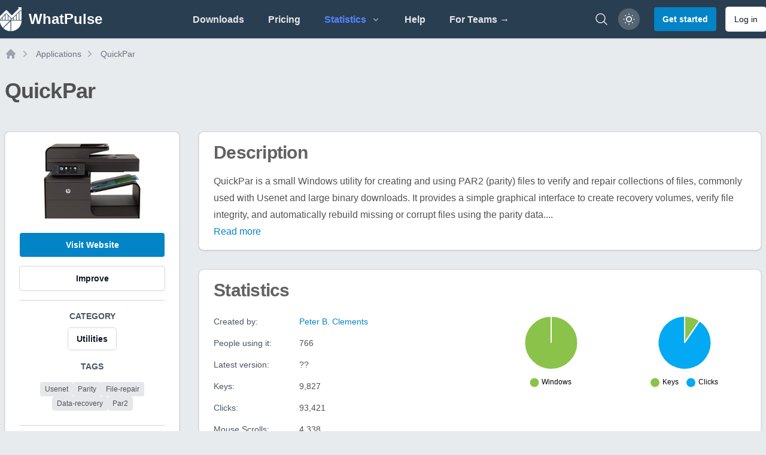

--- FILE ---
content_type: text/html; charset=UTF-8
request_url: https://whatpulse.org/app/quickpar
body_size: 13838
content:
<!DOCTYPE html>
<html class="dark" lang="en">

<head>
  <meta charset="utf-8">
  <meta name="viewport" content="width=device-width, initial-scale=1">
  <meta name="csrf-token" content="A3ugAWLEXbxGCBZ997iv9Ekf3DmKykwd1oBF7NMg">
  <meta name="theme-color" content="#ffffff">

  <link rel="icon" type="image/png" sizes="96x96" href="/assets/images/favicon/favicon-96x96.png">
  <link rel="icon" type="image/png" sizes="32x32" href="/assets/images/favicon/favicon-32x32.png">
  <link rel="icon" type="image/png" sizes="16x16" href="/assets/images/favicon/favicon-16x16.png">

  <title>QuickPar Application Statistics | WhatPulse: Track and analyze your productivity</title>
<meta name="description" content="QuickPar statistics and information. QuickPar is a small Windows utility for creating and using PAR2 (parity) files to verify and repair collections of files, common...">
<meta name="keywords" content="activity, productivity, key counter, mouse clicks analyzer, productivity insights, usage patterns, network, bandwidth, application usage, keyboard heatmap, mouse heatmap, mouse heat map, keyboard heat map, mouse click map, mouse click heatmap, mouse click">
<link rel="canonical" href="https://whatpulse.org/app/quickpar">
<meta name="robots" content="all">
<meta property="og:title" content="QuickPar Application Statistics | WhatPulse">
<meta property="og:description" content="QuickPar statistics and information. QuickPar is a small Windows utility for creating and using PAR2 (parity) files to verify and repair collections of files, common...">
<meta property="og:url" content="https://whatpulse.org/app/quickpar">
<meta property="og:type" content="website">
<meta property="og:site_name" content="WhatPulse">
<meta property="og:locale" content="en_US">
<meta property="og:image" content="https://whatpulse.org/assets/images/whatpulse-main-featured-image.jpg">
<meta property="og:image:url" content="https://whatpulse.org/assets/images/whatpulse-main-featured-image.jpg">
<meta property="og:image:width" content="1200">
<meta property="og:image:height" content="630">

<meta name="twitter:card" content="summary_large_image">
<meta name="twitter:site" content="@whatpulse">
<meta name="twitter:creator" content="@whatpulse">
<meta name="twitter:title" content="QuickPar Application Statistics | WhatPulse">
<meta name="twitter:description" content="QuickPar statistics and information. QuickPar is a small Windows utility for creating and using PAR2 (parity) files to verify and repair collections of files, common...">
<meta name="twitter:image" content="https://whatpulse.org/assets/images/whatpulse-main-featured-image.jpg">
<script type="application/ld+json">{"@context":"https://schema.org","@type":"WebPage","name":"WhatPulse: Track and analyze your productivity","description":"Track and analyze your keystrokes and mouse clicks with WhatPulse. Gain insights into your productivity and usage patterns. Get started for free!","url":"https://whatpulse.org/app/quickpar","image":"https://whatpulse.org/assets/images/whatpulse-main-featured-image.jpg"}</script>

  
  <script>
    window.AlpineComponentsQueue = window.AlpineComponentsQueue || [];
    window.registerAlpineComponent = function(name, component) {
      if (typeof Alpine !== 'undefined' && Alpine.data) {
        Alpine.data(name, component);
      } else {
        const alreadyQueued = window.AlpineComponentsQueue.some(item => item.name === name);
        if (alreadyQueued) {
          console.log(`Alpine component "${name}" is already queued for registration.`);
          return;
        }
        window.AlpineComponentsQueue.push({
          name,
          component
        });
      }
    }
    window.WhatPulseChartsQueue = window.WhatPulseChartsQueue || [];
    window.whenChartsReady = window.whenChartsReady || function(callback) {
      if (typeof window.WhatPulseCharts !== 'undefined') {
        try {
          callback(window.WhatPulseCharts);
        } catch (error) {
          console.error('Error executing chart callback:', error);
        }
      } else {
        window.WhatPulseChartsQueue.push(callback);
      }
    }
  </script>
  <link rel="preload" as="style" href="/assets/build/assets/app-efd24081.css" /><link rel="modulepreload" href="/assets/build/assets/app-47174ecb.js" /><link rel="modulepreload" href="/assets/build/assets/scripts-queue-bfccee2c.js" /><link rel="modulepreload" href="/assets/build/assets/date-range-picker-a78e3482.js" /><link rel="stylesheet" href="/assets/build/assets/app-efd24081.css" data-navigate-track="reload" /><script type="module" src="/assets/build/assets/app-47174ecb.js" data-navigate-track="reload"></script>  <!-- Livewire Styles --><style >[wire\:loading][wire\:loading], [wire\:loading\.delay][wire\:loading\.delay], [wire\:loading\.inline-block][wire\:loading\.inline-block], [wire\:loading\.inline][wire\:loading\.inline], [wire\:loading\.block][wire\:loading\.block], [wire\:loading\.flex][wire\:loading\.flex], [wire\:loading\.table][wire\:loading\.table], [wire\:loading\.grid][wire\:loading\.grid], [wire\:loading\.inline-flex][wire\:loading\.inline-flex] {display: none;}[wire\:loading\.delay\.none][wire\:loading\.delay\.none], [wire\:loading\.delay\.shortest][wire\:loading\.delay\.shortest], [wire\:loading\.delay\.shorter][wire\:loading\.delay\.shorter], [wire\:loading\.delay\.short][wire\:loading\.delay\.short], [wire\:loading\.delay\.default][wire\:loading\.delay\.default], [wire\:loading\.delay\.long][wire\:loading\.delay\.long], [wire\:loading\.delay\.longer][wire\:loading\.delay\.longer], [wire\:loading\.delay\.longest][wire\:loading\.delay\.longest] {display: none;}[wire\:offline][wire\:offline] {display: none;}[wire\:dirty]:not(textarea):not(input):not(select) {display: none;}:root {--livewire-progress-bar-color: #2299dd;}[x-cloak] {display: none !important;}[wire\:cloak] {display: none !important;}</style>

  <script src="https://unpkg.com/@popperjs/core@2.9.1/dist/umd/popper.min.js" charset="utf-8"></script>
  <script defer data-domain="whatpulse.org"
    src="https://whatnots.whatpulse.org/js/script.tagged-events.outbound-links.js"></script>
  <script src="https://konijn.whatpulse.org/api/script.js" data-site-id="75b5fd04ca09" defer></script>
  <script src="/assets/js/release-notes-widget.js" async></script>

  <script>
    (function() {
      // Safe localStorage wrapper for early theme detection
      function safeGetItem(key) {
        try {
          return window.localStorage.getItem(key);
        } catch (e) {
          return null;
        }
      }
      function getThemePreference() {
        const savedTheme = safeGetItem('whatpulse_theme');
        if (savedTheme === 'light' || savedTheme === 'dark') {
          return savedTheme;
        } else if (window.matchMedia && window.matchMedia('(prefers-color-scheme: light)').matches) {
          return 'light';
        }
        return 'dark';
      }
      document.documentElement.classList.toggle('dark', getThemePreference() === 'dark');
    })();
  </script>
</head>

<body
  class="h-full bg-main-background-color dark:bg-dark-blue antialiased text-main-text-color dark:text-white/80 font-open-sans font-medium text-medium opacity-100">
  <div class="min-h-screen flex flex-col">
          <nav class="bg-midnight-blue shadow" x-data="{ mobile_menu_open: false, toggle() { this.mobile_menu_open = !this.mobile_menu_open; } }">

  <div class="snow-container">
    <div class="snow"></div>
    <div class="snow"></div>
    <div class="snow"></div>
    <div class="snow"></div>
    <div class="snow"></div>
    <div class="snow"></div>
    <div class="snow"></div>
    <div class="snow"></div>
  </div>

  <div class="mx-auto max-w-7xl px-2 xl:px-0">
    <div class="flex h-16 justify-between">
      <div class="flex">
        <div class="flex flex-shrink-0 items-center">
  <a href="https://whatpulse.org" class="mr-2">
    <div class="flex items-center">
      <img alt="WhatPulse" class="h-10 w-auto" src="/assets/images/logo-white.png">
      <div class="ml-3 font-semibold text-xl lg:text-2xl sm:hidden lg:inline-flex text-white">
        WhatPulse
      </div>
    </div>
  </a>
</div>
      </div>

      <div class="hidden sm:flex items-center justify-center flex-1">
        <!-- Parent menu items should check if their children routes are active -->
        <div class="flex space-x-4 lg:space-x-8 h-full">
          <a class="inline-flex items-center border-b-2 cursor-pointer border-transparent px-1 pt-1 font-lightbold text-gray-200
hover:border-nav-blue hover:text-nav-blue transition duration-150 ease-in-out" href="https://whatpulse.org/downloads">
  Downloads
</a>          <a class="inline-flex items-center border-b-2 cursor-pointer border-transparent px-1 pt-1 font-lightbold text-gray-200
hover:border-nav-blue hover:text-nav-blue transition duration-150 ease-in-out" href="https://whatpulse.org/premium">
  Pricing
</a>
          <div @click.away="openStatsMenu = false" x-data="{ openStatsMenu: false, openTeamsMenu: false, openCountriesMenu: false }" class="inline-flex items-center relative">
            <button @click="openStatsMenu = !openStatsMenu"
              class="h-full inline-flex items-center justify-between border-b-2 cursor-pointer border-transparent px-1 pt-1 font-lightbold text-gray-200 hover:border-nav-blue hover:text-nav-blue transition duration-150 ease-in-out"
              :class="{
                  'border-nav-blue text-nav-blue': true ||
                      openStatsMenu
              }">
              <span>Statistics</span>
              <svg class="h-4 w-4 ml-2 text-gray-400 transition duration-150 ease-in-out" x-bind:class="{ '-rotate-90': openStatsMenu, 'rotate-90': !openStatsMenu }" xmlns="http://www.w3.org/2000/svg" viewBox="0 0 20 20"
  fill="currentColor">
  <path fill-rule="evenodd"
    d="M7.293 14.707a1 1 0 010-1.414L10.586 10 7.293 6.707a1 1 0 011.414-1.414l4 4a1 1 0 010 1.414l-4 4a1 1 0 01-1.414 0z"
    clip-rule="evenodd" />
</svg>            </button>

            <!-- Stats dropdown menu -->
            <div x-show="openStatsMenu" @click.away="openStatsMenu = false"
              x-effect="if (!openStatsMenu) { openTeamsMenu = false; openCountriesMenu = false; }"
              class="origin-top-right absolute left-0 rounded-md top-16 z-50 py-0.5 text-left bg-white dark:bg-gray-800 border dark:border-gray-700 shadow-md"
              style="min-width:12rem;display: none;">
              <a class="block px-4 py-2 flex items-center cursor-pointer transition duration-150 ease-in-out hover:text-nav-blue
dark:hover:text-nav-blue text-nav-blue" href="https://whatpulse.org/stats/applications">
  Applications
</a>              <a class="block px-4 py-2 flex items-center cursor-pointer transition duration-150 ease-in-out hover:text-nav-blue
dark:hover:text-nav-blue text-gray-500 dark:text-gray-200
font-medium" href="https://whatpulse.org/stats/input">
  Keyboard/mouse
</a>              <a class="block px-4 py-2 flex items-center cursor-pointer transition duration-150 ease-in-out hover:text-nav-blue
dark:hover:text-nav-blue text-gray-500 dark:text-gray-200
font-medium" href="https://whatpulse.org/stats/network">
  Network
</a>              <a class="block px-4 py-2 flex items-center cursor-pointer transition duration-150 ease-in-out hover:text-nav-blue
dark:hover:text-nav-blue text-gray-500 dark:text-gray-200
font-medium" href="https://whatpulse.org/stats/uptime">
  Uptime
</a>              <a class="block px-4 py-2 flex items-center cursor-pointer transition duration-150 ease-in-out hover:text-nav-blue
dark:hover:text-nav-blue text-gray-500 dark:text-gray-200
font-medium" href="https://whatpulse.org/stats/referrals">
  Referrals
</a>
              <!-- Teams submenu -->
              <div class="relative">
                <button @click="openTeamsMenu = !openTeamsMenu; openCountriesMenu = false"
                  class="h-full px-4 py-2 inline-flex items-center justify-between cursor-pointer px-1 pt-1 font-medium transition duration-150 ease-in-out w-full"
                  :class="(openCountriesMenu || false) ?
                  'text-nav-blue hover:text-nav-blue dark:text-nav-blue dark:hover:text-nav-blue' :
                  'text-gray-500 hover:text-nav-blue dark:text-gray-200 dark:hover:text-nav-blue'">
                  <span>Teams</span>
                  <svg class="h-4 w-4 ml-2 text-gray-400 transition duration-150 ease-in-out" x-bind:class="{ 'rotate-180': openTeamsMenu }" xmlns="http://www.w3.org/2000/svg" viewBox="0 0 20 20"
  fill="currentColor">
  <path fill-rule="evenodd"
    d="M7.293 14.707a1 1 0 010-1.414L10.586 10 7.293 6.707a1 1 0 011.414-1.414l4 4a1 1 0 010 1.414l-4 4a1 1 0 01-1.414 0z"
    clip-rule="evenodd" />
</svg>                </button>
                <!-- Teams dropdown -->
                <div x-show="openTeamsMenu"
                  class="absolute top-0 z-50 -left-48 lg:left-full md:origin-top-right w-48 mt-0 rounded-md shadow-lg bg-white dark:bg-gray-800 border dark:border-gray-700"
                  style="min-width:12rem;display: none;">
                  <a class="block px-4 py-2 flex items-center cursor-pointer transition duration-150 ease-in-out hover:text-nav-blue
dark:hover:text-nav-blue text-gray-500 dark:text-gray-200
font-medium" href="https://whatpulse.org/stats/teams/input">
  Keyboard/mouse
</a>                  <a class="block px-4 py-2 flex items-center cursor-pointer transition duration-150 ease-in-out hover:text-nav-blue
dark:hover:text-nav-blue text-gray-500 dark:text-gray-200
font-medium" href="https://whatpulse.org/stats/teams/bandwidth">
  Network
</a>                  <a class="block px-4 py-2 flex items-center cursor-pointer transition duration-150 ease-in-out hover:text-nav-blue
dark:hover:text-nav-blue text-gray-500 dark:text-gray-200
font-medium" href="https://whatpulse.org/stats/teams/uptime">
  Uptime
</a>                </div>
              </div>

              <!-- Countries submenu -->
              <div class="relative">
                <button @click="openCountriesMenu = !openCountriesMenu; openTeamsMenu = false"
                  class="h-full px-4 py-2 inline-flex items-center justify-between cursor-pointer px-1 pt-1 font-medium w-full transition duration-150 ease-in-out"
                  :class="(openCountriesMenu || false) ?
                  'text-nav-blue hover:text-nav-blue dark:text-nav-blue dark:hover:text-nav-blue' :
                  'text-gray-500 hover:text-nav-blue dark:text-gray-200 dark:hover:text-nav-blue'">
                  <span>Countries</span>
                  <svg class="h-4 w-4 ml-2 text-gray-400 transition duration-150 ease-in-out" x-bind:class="{ 'rotate-180': openCountriesMenu }" xmlns="http://www.w3.org/2000/svg" viewBox="0 0 20 20"
  fill="currentColor">
  <path fill-rule="evenodd"
    d="M7.293 14.707a1 1 0 010-1.414L10.586 10 7.293 6.707a1 1 0 011.414-1.414l4 4a1 1 0 010 1.414l-4 4a1 1 0 01-1.414 0z"
    clip-rule="evenodd" />
</svg>                </button>
                <!-- Countries dropdown -->
                <div x-show="openCountriesMenu"
                  class="absolute top-0 z-50 -left-48 lg:left-full md:origin-top-right w-48 mt-0 rounded-md shadow-lg bg-white dark:bg-gray-800 border dark:border-gray-700"
                  style="min-width:12rem;display: none;">
                  <a class="block px-4 py-2 flex items-center cursor-pointer transition duration-150 ease-in-out hover:text-nav-blue
dark:hover:text-nav-blue text-gray-500 dark:text-gray-200
font-medium" href="https://whatpulse.org/stats/countries/input">
  Keyboard/mouse
</a>                  <a class="block px-4 py-2 flex items-center cursor-pointer transition duration-150 ease-in-out hover:text-nav-blue
dark:hover:text-nav-blue text-gray-500 dark:text-gray-200
font-medium" href="https://whatpulse.org/stats/countries/bandwidth">
  Network
</a>                  <a class="block px-4 py-2 flex items-center cursor-pointer transition duration-150 ease-in-out hover:text-nav-blue
dark:hover:text-nav-blue text-gray-500 dark:text-gray-200
font-medium" href="https://whatpulse.org/stats/countries/uptime">
  Uptime
</a>                </div>
              </div>

              <a class="block px-4 py-2 flex items-center cursor-pointer transition duration-150 ease-in-out hover:text-nav-blue
dark:hover:text-nav-blue text-gray-500 dark:text-gray-200
font-medium" href="https://whatpulse.org/stats/overall">
  Grand totals
</a>            </div>
          </div>

          <a class="inline-flex items-center border-b-2 cursor-pointer border-transparent px-1 pt-1 font-lightbold text-gray-200
hover:border-nav-blue hover:text-nav-blue transition duration-150 ease-in-out" href="https://whatpulse.org/help" target="_blank">
  Help
</a>
          <a class="inline-flex items-center border-b-2 cursor-pointer border-transparent px-1 pt-1 font-lightbold text-gray-200
hover:border-nav-blue hover:text-nav-blue transition duration-150 ease-in-out hidden md:flex lg:hidden xl:flex" href="https://whatpulse.pro?ref=whatpulsepro" target="_blank">
  For Teams →
</a>
        </div>
      </div>

      <div class="flex items-center">

        <div class="mr-2 flex items-center sm:hidden">
          <!-- Mobile menu button -->
          <button type="button" @click="toggle"
            class="relative inline-flex items-center justify-center rounded-md p-2 text-gray-400 dark:text-gray-300 hover:bg-gray-600 dark:hover:bg-gray-800 hover:text-gray-200  focus:outline-none focus:ring-2 focus:ring-inset focus:ring-nav-blue dark:focus:ring-nav-blue"
            aria-controls="mobile-menu" aria-expanded="false">
            <span class="absolute -inset-0.5"></span>
            <span class="sr-only">Open main menu</span>
            <!-- Icon when menu is closed. -->
            <svg class="block h-6 w-6" fill="none" viewBox="0 0 24 24" stroke-width="1.5" stroke="currentColor"
              aria-hidden="true">
              <path stroke-linecap="round" stroke-linejoin="round" d="M3.75 6.75h16.5M3.75 12h16.5m-16.5 5.25h16.5" />
            </svg>
            <!-- Icon when menu is open. -->
            <svg class="hidden h-6 w-6" fill="none" viewBox="0 0 24 24" stroke-width="1.5" stroke="currentColor"
              aria-hidden="true">
              <path stroke-linecap="round" stroke-linejoin="round" d="M6 18L18 6M6 6l12 12" />
            </svg>
          </button>
        </div>


        <!-- whats new -->
        <div class="hidden md:mr-4" id="container-whats-new">
          <a href="#" id="link-whats-new" class="add-tooltip plausible-event-name=ClickedWhatsNew relative group"
            data-tooltip-content="Click to see what's new with WhatPulse">
            <img src="/assets/images/pulsar/pulsar-peeking.png" alt="What's new"
              class="w-16 h-auto shadow-sm transition-all ease-in duration-200 mt-6 group-hover:-translate-y-2 group-hover:scale-150" />
          </a>
        </div>
        <!-- end whats new -->


        <a href="https://whatpulse.org/search"
          class="hidden md:flex mr-4 text-gray-200 hover:text-nav-blue transition duration-150 ease-in-out"
          aria-label="Search">
          <svg xmlns="http://www.w3.org/2000/svg" fill="none" viewBox="0 0 24 24" stroke-width="1.5" stroke="currentColor"
  class="w-6 h-6">
  <path stroke-linecap="round" stroke-linejoin="round"
    d="m21 21-5.197-5.197m0 0A7.5 7.5 0 1 0 5.196 5.196a7.5 7.5 0 0 0 10.607 10.607Z" />
</svg>
        </a>

                  <div class="text-sm mr-2 hidden md:block">
            <button id="theme-mode-toggle"
              class="relative w-9 h-9 rounded-full flex items-center justify-center ring-1 ring-gray-700 bg-white/20 dark:bg-gray-800 shadow-sm hover:bg-gray-600 dark:hover:bg-gray-700 focus-visible:outline focus-visible:outline-2 focus-visible:outline-offset-2 focus-visible:outline-gray-300 dark:focus-visible:outline-gray-600 transition-all ease-in duration-200 add-tooltip"
              data-tooltip-content="Toggle color theme">
              <svg id="theme-icon-light"
                class="w-5 h-5 text-white dark:hidden rotate-smooth transition-transform duration-500" fill="none"
                stroke="currentColor" stroke-width="2" viewBox="0 0 24 24">
                <circle cx="12" cy="12" r="5" />
                <path
                  d="M12 1v2M12 21v2M4.22 4.22l1.42 1.42M18.36 18.36l1.42 1.42M1 12h2M21 12h2M4.22 19.78l1.42-1.42M18.36 5.64l1.42-1.42" />
              </svg>
              <svg id="theme-icon-dark"
                class="w-4 h-4 text-white hidden dark:block rotate-smooth transition-transform duration-500"
                fill="none" stroke="currentColor" stroke-width="2" viewBox="0 0 24 24">
                <path d="M21 12.79A9 9 0 1111.21 3a7 7 0 009.79 9.79z" />
              </svg>
            </button>
          </div>
          <a href="https://whatpulse.org/register" class="rounded px-3.5 py-2.5 text-sm font-lightbold shadow-sm transition-all ease-in duration-150
disabled:bg-gray-200 disabled:text-gray-500 disabled:cursor-not-allowed dark:disabled:bg-gray-500
dark:disabled:text-gray-400 bg-sky-600 text-white hover:bg-sky-700 focus-visible:outline-sky-700 dark:bg-sky-600 dark:hover:bg-sky-500
dark:focus-visible:outline-sky-500 focus-visible:outline focus-visible:outline-2
focus-visible:outline-offset-2 !text-sm ml-4">
  Get started
</a>
          <a href="https://whatpulse.org/login" class="px-3.5 py-2.5 text-sm ring-1 shadow-sm focus-visible:outline focus-visible:outline-2 ring-gray-300
dark:ring-gray-600 font-lightbold text-gray-900 dark:text-gray-100 bg-white dark:bg-gray-800 hover:bg-gray-50 dark:hover:bg-gray-700 focus-visible:outline-offset-2
focus-visible:outline-gray-300 dark:focus-visible:outline-gray-600
disabled:cursor-not-allowed disabled:opacity-50 disabled:bg-gray-100 disabled:text-gray-400 disabled:dark:bg-gray-900
disabled:dark:text-gray-500 disabled:hover:bg-gray-100 disabled:dark:hover:bg-gray-900 transition-all ease-in
duration-150 rounded ml-4 !font-normal !text-sm hidden md:block"
  >
  Log in
</a>
              </div>
    </div>
  </div>

  <!-- Mobile menu, show/hide based on menu state. -->
  <div class="sm:hidden" id="mobile-menu" x-show="mobile_menu_open" x-collapse>
    <div class="space-y-1 pb-3 pt-2">
      <a class="block border-l-4 cursor-pointer border-transparent py-2 pl-3 pr-4 font-medium text-gray-200 hover:border-nav-blue
hover:text-nav-blue transition duration-150 ease-in-out" href="https://whatpulse.org/downloads">
  Downloads
</a>      <a class="block border-l-4 cursor-pointer border-transparent py-2 pl-3 pr-4 font-medium text-gray-200 hover:border-nav-blue
hover:text-nav-blue transition duration-150 ease-in-out" href="https://whatpulse.org/stats/">
  Statistics
</a>      <a class="block border-l-4 cursor-pointer border-transparent py-2 pl-3 pr-4 font-medium text-gray-200 hover:border-nav-blue
hover:text-nav-blue transition duration-150 ease-in-out" href="https://whatpulse.org/premium">
  Premium
</a>      <a class="block border-l-4 cursor-pointer border-transparent py-2 pl-3 pr-4 font-medium text-gray-200 hover:border-nav-blue
hover:text-nav-blue transition duration-150 ease-in-out" href="https://whatpulse.org/help" target="_blank">
  Help
</a>      <a class="block border-l-4 cursor-pointer border-transparent py-2 pl-3 pr-4 font-medium text-gray-200 hover:border-nav-blue
hover:text-nav-blue transition duration-150 ease-in-out" href="https://whatpulse.pro?ref=whatpulsepro" target="_blank">
  For Teams →
</a>
      <hr class="border-t border-gray-200 dark:border-gray-600 mx-1">
              <a class="block border-l-4 cursor-pointer border-transparent py-2 pl-3 pr-4 font-medium text-gray-200 hover:border-nav-blue
hover:text-nav-blue transition duration-150 ease-in-out" href="https://whatpulse.org/register">
  Register
</a>        <a class="block border-l-4 cursor-pointer border-transparent py-2 pl-3 pr-4 font-medium text-gray-200 hover:border-nav-blue
hover:text-nav-blue transition duration-150 ease-in-out" href="https://whatpulse.org/login">
  Log in
</a>          </div>
  </div>
</nav>
        <div class="flex-grow flex">
                <main class="flex-grow mx-2">
            
  <div class="mx-auto max-w-7xl mt-4">
  <nav class="flex my-2" aria-label="Breadcrumbs" id="breadcrumbs">
    <ol role="list" class="flex items-center space-x-1">
      <li>
        <div>
          <a href="https://whatpulse.org" class="text-gray-400 hover:text-gray-500">
            <svg class="h-5 w-5 flex-shrink-0" viewBox="0 0 20 20" fill="currentColor" aria-hidden="true">
              <path fill-rule="evenodd"
                d="M9.293 2.293a1 1 0 011.414 0l7 7A1 1 0 0117 11h-1v6a1 1 0 01-1 1h-2a1 1 0 01-1-1v-3a1 1 0 00-1-1H9a1 1 0 00-1 1v3a1 1 0 01-1 1H5a1 1 0 01-1-1v-6H3a1 1 0 01-.707-1.707l7-7z"
                clip-rule="evenodd" />
            </svg>
            <span class="sr-only">Home</span>
          </a>
        </div>
      </li>
            <li>
        <div class="flex items-center">
          <svg class="h-5 w-5 flex-shrink-0 text-gray-400" viewBox="0 0 20 20" fill="currentColor" aria-hidden="true">
            <path fill-rule="evenodd"
              d="M7.21 14.77a.75.75 0 01.02-1.06L11.168 10 7.23 6.29a.75.75 0 111.04-1.08l4.5 4.25a.75.75 0 010 1.08l-4.5 4.25a.75.75 0 01-1.06-.02z"
              clip-rule="evenodd" />
          </svg>
          <a href="https://whatpulse.org/stats/applications"
            class="ml-2 text-sm font-medium text-gray-500 hover:text-gray-700 dark:text-gray-400 dark:hover:text-gray-500">
            Applications
          </a>
        </div>
      </li>
            <li>
        <div class="flex items-center">
          <svg class="h-5 w-5 flex-shrink-0 text-gray-400" viewBox="0 0 20 20" fill="currentColor" aria-hidden="true">
            <path fill-rule="evenodd"
              d="M7.21 14.77a.75.75 0 01.02-1.06L11.168 10 7.23 6.29a.75.75 0 111.04-1.08l4.5 4.25a.75.75 0 010 1.08l-4.5 4.25a.75.75 0 01-1.06-.02z"
              clip-rule="evenodd" />
          </svg>
          <a href="https://whatpulse.org/app/quickpar"
            class="ml-2 text-sm font-medium text-gray-500 hover:text-gray-700 dark:text-gray-400 dark:hover:text-gray-500">
            QuickPar
          </a>
        </div>
      </li>
          </ol>
  </nav>
</div>
  <div class="mx-auto max-w-7xl mb-24">
    <div class="my-8 mb-12">
      <h1 class="text-3xl font-bold tracking-tight sm:text-4xl mb-4 text-main-text-color dark:text-white/90">
  QuickPar
</h1>
    </div>
    <div class="grid grid-cols-1 md:grid-cols-12 gap-8">

      <!-- Left Sidebar -->
      <div class="md:col-span-3">
        <div
  class="shadow ring-1 ring-black ring-opacity-5 rounded-lg bg-white
    dark:bg-dark-content-background border dark:border-gray-700 text-main-text-color dark:text-white/90 text-center">
  <div class="px-6 py-4">
    <div class="mb-6">
                          <img src="https://shared-files.whatpulse.org/app_logos/quickpar.png"
                alt="Logo for QuickPar" class="max-h-32 mx-auto" onerror="this.style.display='none'" />
                      </div>

          <div class="space-y-4">
                          <button type="button" class="rounded px-3.5 py-2.5 text-sm font-lightbold shadow-sm transition-all ease-in duration-150
disabled:bg-gray-200 disabled:text-gray-500 disabled:cursor-not-allowed dark:disabled:bg-gray-500
dark:disabled:text-gray-400 bg-sky-600 text-white hover:bg-sky-700 focus-visible:outline-sky-700 dark:bg-sky-600 dark:hover:bg-sky-500
dark:focus-visible:outline-sky-400 focus-visible:outline focus-visible:outline-2
focus-visible:outline-offset-2 w-full" target="_blank" rel="noopener noreferrer"
   onclick="window.location.href='http://www.quickpar.org/'"   >
  Visit Website
</button>
            
            <button type="button" class="px-3.5 py-2.5 text-sm ring-1 shadow-sm focus-visible:outline focus-visible:outline-2 ring-gray-300
dark:ring-gray-600 font-lightbold text-gray-900 dark:text-gray-100 bg-white dark:bg-gray-800 hover:bg-gray-50 dark:hover:bg-gray-700 focus-visible:outline-offset-2
focus-visible:outline-gray-300 dark:focus-visible:outline-gray-600
disabled:cursor-not-allowed disabled:opacity-50 disabled:bg-gray-100 disabled:text-gray-400 disabled:dark:bg-gray-900
disabled:dark:text-gray-500 disabled:hover:bg-gray-100 disabled:dark:hover:bg-gray-900 transition-all ease-in
duration-150 rounded w-full" onclick="handleImproveClick()"
    >
  Improve
</button>
          </div>

          <hr class="my-4 border-t border-gray-300 dark:border-gray-800" />
          <!-- Category -->
          <div class="mb-6">
            <h4 class="text-sm font-bold text-gray-600 dark:text-gray-400 uppercase mb-2">Category</h4>
            <div class="my-4">
                                                <a href="https://whatpulse.org/stats/applications/category/utilities" class="px-3.5 py-2.5 text-sm ring-1 shadow-sm focus-visible:outline focus-visible:outline-2 ring-gray-300
dark:ring-gray-600 font-lightbold text-gray-900 dark:text-gray-100 bg-white dark:bg-gray-800 hover:bg-gray-50 dark:hover:bg-gray-700 focus-visible:outline-offset-2
focus-visible:outline-gray-300 dark:focus-visible:outline-gray-600
disabled:cursor-not-allowed disabled:opacity-50 disabled:bg-gray-100 disabled:text-gray-400 disabled:dark:bg-gray-900
disabled:dark:text-gray-500 disabled:hover:bg-gray-100 disabled:dark:hover:bg-gray-900 transition-all ease-in
duration-150 rounded w-full" size="sm"
  >
  Utilities
</a>
                                          </div>
          </div>

          <!-- Tags -->
          <div class="mb-6">
            <h4 class="text-sm font-bold text-gray-600 dark:text-gray-400 uppercase mb-2">Tags</h4>
            <div class="my-4 mx-auto">
                              <div class="flex flex-wrap gap-2 mx-auto justify-center">
                                      <span class="px-2 py-1 text-xs bg-gray-200 dark:bg-gray-700 rounded">Usenet</span>
                                      <span class="px-2 py-1 text-xs bg-gray-200 dark:bg-gray-700 rounded">Parity</span>
                                      <span class="px-2 py-1 text-xs bg-gray-200 dark:bg-gray-700 rounded">File-repair</span>
                                      <span class="px-2 py-1 text-xs bg-gray-200 dark:bg-gray-700 rounded">Data-recovery</span>
                                      <span class="px-2 py-1 text-xs bg-gray-200 dark:bg-gray-700 rounded">Par2</span>
                                  </div>
                          </div>
          </div>

                      <hr class="my-4 border-t border-gray-300 dark:border-gray-800" />            <div>
              <h4 class="text-sm font-bold text-gray-600 dark:text-gray-400 uppercase mb-2">Last Contribution
              </h4>
              <a class="cursor-pointer text-sky-600 hover:text-sky-700 hover:underline transition duration-150 ease-in-out" href="https://whatpulse.org/u/WhatPulse">WhatPulse</a>            </div>
  </div>
</div>
      </div>

      <!-- Main Content -->
      <div class="md:col-span-9">
        <!-- Description -->
                  <div
  class="shadow ring-1 ring-black ring-opacity-5 rounded-lg bg-white
    dark:bg-dark-content-background border dark:border-gray-700 text-main-text-color dark:text-white/90 mb-8">
  <div class="px-6 py-4">
    <h2 class="text-2xl font-bold tracking-tight sm:text-3xl mb-2 text-main-text-color/90 dark:text-white/80">
  Description
</h2>
            <div class="mt-4 prose dark:prose-invert max-w-none" id="app-description-text">
              <span id="app-description-content">QuickPar is a small Windows utility for creating and using PAR2 (parity) files to verify and repair collections of files, commonly used with Usenet and large binary downloads. It provides a simple graphical interface to create recovery volumes, verify file integrity, and automatically rebuild missing or corrupt files using the parity data.<br />
<br />
The tool focuses on ease of use with drag-and-drop support, batch processing, and progress reporting. QuickPar is typically used alongside download managers...</span>
            </div>
  </div>
</div>
        
        <!-- Stats -->
        <div
  class="shadow ring-1 ring-black ring-opacity-5 rounded-lg bg-white
    dark:bg-dark-content-background border dark:border-gray-700 text-main-text-color dark:text-white/90 mb-8">
  <div class="px-6 py-4">
    <h2 class="text-2xl font-bold tracking-tight sm:text-3xl mb-2 text-main-text-color/90 dark:text-white/80">
  Statistics
</h2>

          <div class="grid grid-cols-1 lg:grid-cols-2 gap-8 mt-6">
            <!-- Stats Column -->
            <div class="space-y-4 text-sm">
                              <div class="flex">
                  <div class="w-1/3">
                    <span class="font-medium text-gray-600 dark:text-gray-400">Created by:</span>
                  </div>
                  <div class="w-2/3">
                                          <a class="cursor-pointer text-sky-600 hover:text-sky-700 hover:underline transition duration-150 ease-in-out" href="http://www.quickpar.org/" target="_blank" rel="noopener noreferrer">Peter B. Clements</a>                                      </div>
                </div>
              
              <div class="flex">
                <div class="w-1/3">
                  <span class="font-medium text-gray-600 dark:text-gray-400">People using it:</span>
                </div>
                <div class="w-2/3">
                  766
                </div>
              </div>

              <div class="flex">
                <div class="w-1/3">
                  <span class="font-medium text-gray-600 dark:text-gray-400">Latest version:</span>
                </div>
                <div class="w-2/3">
                  ??
                </div>
              </div>

              <div class="flex">
                <div class="w-1/3">
                  <span class="font-medium text-gray-600 dark:text-gray-400">Keys:</span>
                </div>
                <div class="w-2/3">
                  9,827
                </div>
              </div>

              <div class="flex">
                <div class="w-1/3">
                  <span class="font-medium text-gray-600 dark:text-gray-400">Clicks:</span>
                </div>
                <div class="w-2/3">
                  93,421
                </div>
              </div>

              <div class="flex">
                <div class="w-1/3">
                  <span class="font-medium text-gray-600 dark:text-gray-400">Mouse Scrolls:</span>
                </div>
                <div class="w-2/3">
                  4,338
                </div>
              </div>

              <div class="flex">
                <div class="w-1/3">
                  <span class="font-medium text-gray-600 dark:text-gray-400">Time Used:</span>
                </div>
                <div class="w-2/3">
                  2w6d11h45m25s
                </div>
              </div>

              <div class="flex">
                <div class="w-1/3">
                  <span class="font-medium text-gray-600 dark:text-gray-400">Average Time Used:</span>
                </div>
                <div class="w-2/3">
                  38m32s
                </div>
              </div>
            </div>

            <!-- Charts Column -->
            <div class="grid grid-cols-1 sm:grid-cols-2 gap-4">
              <div class="text-center flex flex-col items-center">
                <canvas id="osChart" class="max-h-32"></canvas>
              </div>
              <div class="text-center flex flex-col items-center">
                <canvas id="inputChart" class="max-h-32"></canvas>
              </div>
            </div>
          </div>
  </div>
</div>

      </div>
    </div>


    
    <div class="my-12">
      <div x-data="{
    activeTab: 'versions',
    ready: false,

    init() {
        const hash = window.location.hash.substring(1);
        if (hash && [&quot;versions&quot;,&quot;users&quot;].includes(hash)) {
            this.activeTab = hash;
        }
        this.ready = true;

        this.$watch('activeTab', value => {
            window.history.replaceState({}, '', '#' + value);
        });

        window.addEventListener('hashchange', () => {
            const hash = window.location.hash.substring(1);
            if (hash && [&quot;versions&quot;,&quot;users&quot;].includes(hash)) {
                this.activeTab = hash;
            }
        });
    }
}" class="mb-8">

  <!-- Mobile tab selector -->
  <div class="sm:hidden">
    <label for="tabs" class="sr-only">Select a tab</label>
    <div class="relative space-y-1">

  
  <select class="rounded-md border-gray-300 dark:border-gray-700 dark:bg-dark-blue
    dark:text-white text-sm block w-full !text-base" id="tabs" name="tabs" x-model="activeTab">
        <option value="versions" >
      Versions of application
    </option>
        <option value="users" >
      People using application
    </option>
      </select>

</div>  </div>

  <!-- Desktop tab navigation -->
  <div class="hidden sm:block">
    <div class="border-b border-gray-300 dark:border-gray-700">
      <nav class="-mb-px flex space-x-8" aria-label="Tabs">
                <button @click="activeTab = 'versions'"
          :class="activeTab === 'versions' ? 'border-nav-blue text-nav-blue dark:text-nav-blue' : 'border-transparent text-gray-500 hover:text-gray-600 hover:border-gray-300 dark:text-gray-400 dark:hover:text-gray-300'"
          class="whitespace-nowrap py-2 px-1 border-b-2 font-medium text-base">
          Versions of application
        </button>
                <button @click="activeTab = 'users'"
          :class="activeTab === 'users' ? 'border-nav-blue text-nav-blue dark:text-nav-blue' : 'border-transparent text-gray-500 hover:text-gray-600 hover:border-gray-300 dark:text-gray-400 dark:hover:text-gray-300'"
          class="whitespace-nowrap py-2 px-1 border-b-2 font-medium text-base">
          People using application
        </button>
              </nav>
    </div>
  </div>

  <!-- Tab content -->
  <div class="mt-8">
        <template x-if="ready">
      <div x-show="activeTab === 'versions'" x-transition>
        
                <div wire:snapshot="{&quot;data&quot;:{&quot;applicationId&quot;:142727,&quot;page&quot;:1,&quot;perPage&quot;:25,&quot;paginators&quot;:[[],{&quot;s&quot;:&quot;arr&quot;}],&quot;sortColumn&quot;:&quot;&quot;,&quot;sortDirection&quot;:&quot;asc&quot;},&quot;memo&quot;:{&quot;id&quot;:&quot;qxu5x1Gg3vI4K6CZPZUn&quot;,&quot;name&quot;:&quot;stats.applications.application-versions-table&quot;,&quot;path&quot;:&quot;app\/quickpar&quot;,&quot;method&quot;:&quot;GET&quot;,&quot;children&quot;:[],&quot;scripts&quot;:[],&quot;assets&quot;:[],&quot;lazyLoaded&quot;:false,&quot;lazyIsolated&quot;:true,&quot;errors&quot;:[],&quot;locale&quot;:&quot;en&quot;},&quot;checksum&quot;:&quot;b3628925ea27f558c5292869d180ab61f50c9474b848dbc6a1b0ad3fa2a86f76&quot;}" wire:effects="[]" wire:id="qxu5x1Gg3vI4K6CZPZUn" x-intersect="$wire.__lazyLoad(&#039;[base64]&#039;)" class="relative transition-opacity duration-300 ease-in-out">
  <div class="z-10 inset-0 top-12 absolute flex items-center justify-center">
    <div class="flex items-center space-x-2">
      <img src="/assets/images/loader-white.gif" alt="Loading" class="h-8 w-8 hidden dark:block">
      <img src="/assets/images/loader-black.gif" alt="Loading" class="h-8 w-8 dark:hidden">
      <span class="text-sm font-medium text-gray-900 dark:text-white">Loading...</span>
    </div>
  </div>
</div>              </div>
    </template>
        <template x-if="ready">
      <div x-show="activeTab === 'users'" x-transition>
        
                <div wire:snapshot="{&quot;data&quot;:{&quot;applicationId&quot;:142727,&quot;page&quot;:1,&quot;perPage&quot;:25,&quot;paginators&quot;:[[],{&quot;s&quot;:&quot;arr&quot;}],&quot;sortColumn&quot;:&quot;&quot;,&quot;sortDirection&quot;:&quot;asc&quot;},&quot;memo&quot;:{&quot;id&quot;:&quot;wD6lzzMZiWUx93ipmR37&quot;,&quot;name&quot;:&quot;stats.applications.application-users-table&quot;,&quot;path&quot;:&quot;app\/quickpar&quot;,&quot;method&quot;:&quot;GET&quot;,&quot;children&quot;:[],&quot;scripts&quot;:[],&quot;assets&quot;:[],&quot;lazyLoaded&quot;:false,&quot;lazyIsolated&quot;:true,&quot;errors&quot;:[],&quot;locale&quot;:&quot;en&quot;},&quot;checksum&quot;:&quot;e5e8df96f5540c080d616ea9e5d368cd307450c55148489303986d2997e2d053&quot;}" wire:effects="[]" wire:id="wD6lzzMZiWUx93ipmR37" x-intersect="$wire.__lazyLoad(&#039;[base64]&#039;)" class="relative transition-opacity duration-300 ease-in-out">
  <div class="z-10 inset-0 top-12 absolute flex items-center justify-center">
    <div class="flex items-center space-x-2">
      <img src="/assets/images/loader-white.gif" alt="Loading" class="h-8 w-8 hidden dark:block">
      <img src="/assets/images/loader-black.gif" alt="Loading" class="h-8 w-8 dark:hidden">
      <span class="text-sm font-medium text-gray-900 dark:text-white">Loading...</span>
    </div>
  </div>
</div>              </div>
    </template>
      </div>
</div>    </div>

  </div>

  
      <div x-data="{
    show: false,
    init() {
        this.$watch('show', (value) => {
            if (value) {
                document.body.classList.add('overflow-y-hidden');
                
            } else {
                document.body.classList.remove('overflow-y-hidden');
            }
        });
    },
    focusables() {
        // All focusable element types...
        let selector = 'a, button, input:not([type=\'hidden\']), textarea, select, details, [tabindex]:not([tabindex=\'-1\'])'
        return [...this.$el.querySelectorAll(selector)]
            // All non-disabled elements...
            .filter(el => !el.hasAttribute('disabled'))
    },
    firstFocusable() { return this.focusables()[0] },
    lastFocusable() { return this.focusables().slice(-1)[0] },
    nextFocusable() { return this.focusables()[this.nextFocusableIndex()] || this.firstFocusable() },
    prevFocusable() { return this.focusables()[this.prevFocusableIndex()] || this.lastFocusable() },
    nextFocusableIndex() { return (this.focusables().indexOf(document.activeElement) + 1) % (this.focusables().length + 1) },
    prevFocusableIndex() { return Math.max(0, this.focusables().indexOf(document.activeElement)) - 1 },
}"
  x-on:open-modal.window="$event.detail == 'application-improve-login-required-modal' ? show = true : null"
  x-on:close-modal.window="$event.detail == 'application-improve-login-required-modal' ? show = false : null" x-on:close.stop="show = false"
  x-on:keydown.escape.window="show = false" x-on:keydown.tab.prevent="$event.shiftKey || nextFocusable().focus()"
  x-on:keydown.shift.tab.prevent="prevFocusable().focus()" x-show="show"
  class="fixed inset-0 flex items-center justify-center p-4 z-50"
  style="display: none;">
      <div x-show="show" class="fixed inset-0 transform transition-all" x-on:click="show = false"
      x-transition:enter="ease-out duration-300" x-transition:enter-start="opacity-0"
      x-transition:enter-end="opacity-100" x-transition:leave="ease-in duration-200"
      x-transition:leave-start="opacity-100" x-transition:leave-end="opacity-0">
      <div class="absolute inset-0 bg-gray-500 dark:bg-gray-900 opacity-75"></div>
    </div>
  
  <div x-show="show"
    class="bg-white dark:bg-gray-800 text-main-text-color dark:text-white/80 rounded-lg shadow-xl transform transition-all w-full sm:max-w-lg"
    x-transition:enter="ease-out duration-300"
    x-transition:enter-start="opacity-0 translate-y-4 sm:translate-y-0 sm:scale-95"
    x-transition:enter-end="opacity-100 translate-y-0 sm:scale-100" x-transition:leave="ease-in duration-200"
    x-transition:leave-start="opacity-100 translate-y-0 sm:scale-100"
    x-transition:leave-end="opacity-0 translate-y-4 sm:translate-y-0 sm:scale-95">

    <!-- Close Button -->
    <button @click="show = false" class="absolute -top-8 right-0 text-white hover:text-gray-300 transition-colors z-10">
      <svg class="w-6 h-6" fill="none" stroke="currentColor" viewBox="0 0 24 24">
        <path stroke-linecap="round" stroke-linejoin="round" stroke-width="2" d="M6 18L18 6M6 6l12 12"></path>
      </svg>
    </button>

        <div class="p-6">
      <div class="sm:flex sm:items-start">
    <div class="mx-auto flex-shrink-0 flex items-center justify-center h-12 w-12 rounded-full bg-blue-100 dark:bg-blue-900 sm:mx-0 sm:h-10 sm:w-10">
      <!-- User icon -->
      <svg class="h-6 w-6 text-blue-600 dark:text-blue-400" fill="none" viewBox="0 0 24 24" stroke="currentColor">
        <path stroke-linecap="round" stroke-linejoin="round" stroke-width="2" d="M16 7a4 4 0 11-8 0 4 4 0 018 0zM12 14a7 7 0 00-7 7h14a7 7 0 00-7-7z" />
      </svg>
    </div>
    <div class="mt-3 text-center sm:mt-0 sm:ml-4 sm:text-left">
      <h3 class="text-lg leading-6 font-medium text-gray-900 dark:text-white">
        Login Required
      </h3>
      <div class="mt-2">
        <p class="text-sm text-gray-500 dark:text-gray-400">
          You need to be logged in to suggest improvements for this application.
        </p>
      </div>
    </div>
  </div>
    </div>

          <footer
        class="bg-gray-50 dark:bg-gray-700 px-4 py-3 sm:px-6 sm:flex
                                                        sm:flex-row-reverse rounded-b-lg gap-4">
        <a href="https://whatpulse.org/login" class="rounded px-3.5 py-2.5 text-sm font-lightbold shadow-sm transition-all ease-in duration-150
disabled:bg-gray-200 disabled:text-gray-500 disabled:cursor-not-allowed dark:disabled:bg-gray-500
dark:disabled:text-gray-400 bg-sky-600 text-white hover:bg-sky-700 focus-visible:outline-sky-700 dark:bg-sky-600 dark:hover:bg-sky-500
dark:focus-visible:outline-sky-500 focus-visible:outline focus-visible:outline-2
focus-visible:outline-offset-2 w-full sm:w-auto">
  Login
</a>
    <a href="https://whatpulse.org/register" class="px-3.5 py-2.5 text-sm ring-1 shadow-sm focus-visible:outline focus-visible:outline-2 ring-gray-300
dark:ring-gray-600 font-lightbold text-gray-900 dark:text-gray-100 bg-white dark:bg-gray-800 hover:bg-gray-50 dark:hover:bg-gray-700 focus-visible:outline-offset-2
focus-visible:outline-gray-300 dark:focus-visible:outline-gray-600
disabled:cursor-not-allowed disabled:opacity-50 disabled:bg-gray-100 disabled:text-gray-400 disabled:dark:bg-gray-900
disabled:dark:text-gray-500 disabled:hover:bg-gray-100 disabled:dark:hover:bg-gray-900 transition-all ease-in
duration-150 rounded w-full sm:w-auto"
  >
  Register
</a>
    <button type="button" class="px-3.5 py-2.5 text-sm ring-1 shadow-sm focus-visible:outline focus-visible:outline-2 ring-gray-300
dark:ring-gray-600 font-lightbold text-gray-900 dark:text-gray-100 bg-white dark:bg-gray-800 hover:bg-gray-50 dark:hover:bg-gray-700 focus-visible:outline-offset-2
focus-visible:outline-gray-300 dark:focus-visible:outline-gray-600
disabled:cursor-not-allowed disabled:opacity-50 disabled:bg-gray-100 disabled:text-gray-400 disabled:dark:bg-gray-900
disabled:dark:text-gray-500 disabled:hover:bg-gray-100 disabled:dark:hover:bg-gray-900 transition-all ease-in
duration-150 rounded w-full sm:w-auto" x-on:click="$dispatch('close-modal', 'application-improve-login-required-modal')"
    >
  Cancel
</button>
      </footer>
    
    
  </div>
</div>

  
  
          </main>
          </div>
          <footer id="footer" class="bg-midnight-blue text-gray-300 text-sm">
  <div class="flex flex-wrap py-6 px-6 gap-y-4">
    <div class="lg:w-1/5 md:w-1/3 w-1/2">
      <p>
        <img src="/assets/images/whatpulse-logo-with-text-white.png" alt="WhatPulse" class="w-48">
      </p>
      <p class="pt-2">
        © 2004-2026 WhatPulse.<br>
        Made with ❤️ by <a class="cursor-pointer text-sky-600 hover:text-sky-700 hover:underline transition duration-150 ease-in-out" href="https://twitter.com/smitmartijn" rel="nofollow" target="_blank" data-plausible-event-name="Click" data-plausible-event-label="twitter_smitmartijn" data-plausible-event-position="footer">@smitmartijn</a>        <br>
      </p>
    </div>
    <div class="lg:w-1/5 md:w-1/3 w-1/2">
      <h3 class="text-xl text-semibold text-gray-200">
        Related Products
      </h3>
      <ul class="list-none">
        <li>
          <a class="cursor-pointer text-sky-600 hover:text-sky-700 hover:underline transition duration-150 ease-in-out" href="https://whatpulse.pro?ref=whatpulseorg" target="_blank" data-plausible-event-name="Click" data-plausible-event-label="outgoing_whatpulsepro" data-plausible-event-position="footer">WhatPulse Professional</a><br>
          <small>WhatPulse for organizations and teams</small>
        </li>
        <li>
          <a class="cursor-pointer text-sky-600 hover:text-sky-700 hover:underline transition duration-150 ease-in-out" href="https://mutedeck.com?ref=whatpulseorg" target="_blank" data-plausible-event-name="Click" data-plausible-event-label="outgoing_mutedeck" data-plausible-event-position="footer">MuteDeck</a>          <br>
          <small>Never hear &quot;hey, you&#039;re on mute&quot; again</small>
        </li>
        <li>
          <a class="cursor-pointer text-sky-600 hover:text-sky-700 hover:underline transition duration-150 ease-in-out" href="https://typetest.io?ref=whatpulseorg" target="_blank" data-plausible-event-name="Click" data-plausible-event-label="outgoing_typetest" data-plausible-event-position="footer">TypeTest.io</a><br>
          <small>Level up your typing WPM</small>
        </li>
      </ul>
    </div>
    <div class="lg:w-1/5 md:w-1/3 w-1/2">
      <h3 class="text-xl text-semibold text-gray-200">WhatPulse</h3>
      <ul class="list-none">
        <li>
          <a class="cursor-pointer text-sky-600 hover:text-sky-700 hover:underline transition duration-150 ease-in-out" href="https://whatpulse.org/help" target="_blank">Help center</a>        </li>
        <li>
          <a class="cursor-pointer text-sky-600 hover:text-sky-700 hover:underline transition duration-150 ease-in-out" href="https://whatpulse.org/help/api/intro" target="_blank">API docs</a>        </li>
        <li>
          <a class="cursor-pointer text-sky-600 hover:text-sky-700 hover:underline transition duration-150 ease-in-out" href="https://whatpulse.org/dashboard/feedback">Give feedback</a>        </li>
        <li>
          <a class="cursor-pointer text-sky-600 hover:text-sky-700 hover:underline transition duration-150 ease-in-out" href="https://whatpulse.org/releasenotes">Release notes</a>        </li>
        <li>
          <a class="cursor-pointer text-sky-600 hover:text-sky-700 hover:underline transition duration-150 ease-in-out" href="https://whatpulse.org/premium">WhatPulse Premium</a>        </li>
        <li>
          <a class="cursor-pointer text-sky-600 hover:text-sky-700 hover:underline transition duration-150 ease-in-out" href="https://whatpulse.org/use-cases">Use cases</a>        </li>
        <li>
          <a class="cursor-pointer text-sky-600 hover:text-sky-700 hover:underline transition duration-150 ease-in-out" href="https://whatpulse.org/data-platform">Data as a Service</a>        </li>
        <li>
          <a class="cursor-pointer text-sky-600 hover:text-sky-700 hover:underline transition duration-150 ease-in-out" href="https://whatpulse.org/tools">Free tools</a>        </li>
        <li>
          <a class="cursor-pointer text-sky-600 hover:text-sky-700 hover:underline transition duration-150 ease-in-out" href="https://whatpulse.org/tools/chatstash">ChatStash</a>        </li>
        <li>
          <a class="cursor-pointer text-sky-600 hover:text-sky-700 hover:underline transition duration-150 ease-in-out" href="https://whatpulse.org/deepworkstreaks" target="_blank">Deep Work Streaks</a>        </li>
      </ul>
    </div>
    <div class="lg:w-1/5 md:w-1/3 w-1/2">
      <h3 class="text-xl text-semibold text-gray-200">
        Community
      </h3>
      <ul class="list-none">
        <li>
          <a class="cursor-pointer text-sky-600 hover:text-sky-700 hover:underline transition duration-150 ease-in-out" href="https://whatpulse.org/blog" target="_blank">Blog</a>        </li>
        <li>
          <a class="cursor-pointer text-sky-600 hover:text-sky-700 hover:underline transition duration-150 ease-in-out" href="https://whatpulse.org/go/discord" rel="nofollow" target="_blank">Discord</a>        </li>
        <li>
          <a class="cursor-pointer text-sky-600 hover:text-sky-700 hover:underline transition duration-150 ease-in-out" href="https://bsky.app/profile/whatpulse.org" rel="nofollow" target="_blank">Bluesky</a>        </li>
        <li>
          <a class="cursor-pointer text-sky-600 hover:text-sky-700 hover:underline transition duration-150 ease-in-out" href="https://www.linkedin.com/company/whatpulse/" rel="nofollow" target="_blank">LinkedIn</a>        </li>
        <li>
          <a class="cursor-pointer text-sky-600 hover:text-sky-700 hover:underline transition duration-150 ease-in-out" href="https://www.facebook.com/whatpulseofficial" rel="nofollow" target="_blank">Facebook</a>        </li>
        <li>
          <a class="cursor-pointer text-sky-600 hover:text-sky-700 hover:underline transition duration-150 ease-in-out" href="https://www.instagram.com/whatpulse/" rel="nofollow" target="_blank">Instagram</a>        </li>
      </ul>
    </div>
    <div class="lg:w-1/5 md:w-1/3 w-1/2">
      <h3 class="text-xl text-semibold text-gray-200">
        About
      </h3>
      <ul class="list-none">
        <li>
          <a class="cursor-pointer text-sky-600 hover:text-sky-700 hover:underline transition duration-150 ease-in-out" href="https://whatpulse.org/about">About us</a>        </li>
        <li>
          <a class="cursor-pointer text-sky-600 hover:text-sky-700 hover:underline transition duration-150 ease-in-out" href="https://whatpulse.org/contact">Contact us</a>        </li>
        <li>
          <a class="cursor-pointer text-sky-600 hover:text-sky-700 hover:underline transition duration-150 ease-in-out" href="https://whatpulse.org/privacy">Privacy policy</a>        </li>
        <li>
          <a class="cursor-pointer text-sky-600 hover:text-sky-700 hover:underline transition duration-150 ease-in-out" href="https://whatpulse.org/terms">Terms of service</a>        </li>
        <li>
          <a class="cursor-pointer text-sky-600 hover:text-sky-700 hover:underline transition duration-150 ease-in-out" href="https://whatpulse.org/brand-assets">Media assets</a>        </li>
        <li>
          <a class="cursor-pointer text-sky-600 hover:text-sky-700 hover:underline transition duration-150 ease-in-out" href="https://whatpulse.org/affiliates">Affiliate program</a>        </li>
        <li>
          <a class="cursor-pointer text-sky-600 hover:text-sky-700 hover:underline transition duration-150 ease-in-out" href="https://whatpulse.shop" target="_blank">Merchandise shop</a>        </li>
      </ul>
    </div>
  </div>
</footer>
      </div>

  <script src="/livewire/livewire.min.js?id=df3a17f2"   data-csrf="A3ugAWLEXbxGCBZ997iv9Ekf3DmKykwd1oBF7NMg" data-update-uri="/livewire/update" data-navigate-once="true"></script>
  <div id="toast-container"
  class="fixed right-4 z-50 flex flex-col space-y-2 transition-all duration-300 ease-in-out"
  :class="toastPosition" :style="toastStyle" x-data="toastNotifications">
  <template x-for="notification in notifications" :key="notification.id">
    <div x-show="notification.visible" @mouseenter="setHoveredNotification(notification.id)"
      @mouseleave="clearHoveredNotification(notification.id)"
      x-transition:enter="transform ease-out duration-300 transition"
      x-transition:enter-start="translate-x-full opacity-0" x-transition:enter-end="translate-x-0 opacity-100"
      x-transition:leave="transition ease-in duration-200" x-transition:leave-start="opacity-100"
      x-transition:leave-end="opacity-0"
      class="toast-notification max-w-lg w-112 bg-white dark:bg-gray-800 shadow-lg hover:shadow-xl rounded-lg pointer-events-auto ring-1 ring-black ring-opacity-5 overflow-hidden"
      :class="getTypeClass(notification)">
      <div class="p-4">
        <div class="flex items-start">
          <div class="flex-shrink-0" x-html="getTypeIcon(notification)"></div>
          <div class="ml-3 w-0 flex-1 pt-0.5">
            <p class="text-sm font-medium text-gray-900 dark:text-gray-100" x-text="notification.message"></p>
            <div class="mt-1 text-sm text-gray-500 dark:text-gray-400" x-show="notification.action">
              <a :href="notification.action_url"
                class="font-medium text-blue-600 dark:text-blue-400 hover:text-blue-500 dark:hover:text-blue-300"
                x-text="notification.action"></a>
            </div>
          </div>
          <div class="ml-4 flex-shrink-0 flex">
            <button @click="removeNotification(notification.id, true)"
              class="bg-white dark:bg-gray-800 rounded-md inline-flex text-gray-400 dark:text-gray-500 hover:text-gray-500 dark:hover:text-gray-400 focus:outline-none focus:ring-2 focus:ring-offset-2 focus:ring-blue-500">
              <span class="sr-only">Close</span>
              <svg class="h-5 w-5" xmlns="http://www.w3.org/2000/svg" fill="none" viewBox="0 0 24 24"
  stroke-width="1.5" stroke="currentColor">
  <path stroke-linecap="round" stroke-linejoin="round" d="M6 18 18 6M6 6l12 12" />
</svg>            </button>
          </div>
        </div>
      </div>
    </div>
  </template>
</div>

  <script>
// Global function to show login required modal
window.showLoginRequiredModal = function(modalId = 'application-improve-login-required-modal') {
  window.dispatchEvent(new CustomEvent('open-modal', {
    detail: modalId
  }));
};
</script>
    <link rel="modulepreload" href="/assets/build/assets/whatpulse-charts-6fb58401.js" /><script type="module" src="/assets/build/assets/whatpulse-charts-6fb58401.js" data-navigate-track="reload"></script>    <script>
      function openSuggestionModal() {
        window.dispatchEvent(new CustomEvent('open-modal', {
          detail: 'suggestionModal'
        }));
      }

      function handleImproveClick() {
                // User is not authenticated, show login required modal
        window.showLoginRequiredModal('application-improve-login-required-modal');
            }

      // Chart.js configurations using WhatPulse theme
      document.addEventListener('DOMContentLoaded', function() {
        // Wait for WhatPulseCharts library to be available before creating charts
        window.whenChartsReady(function(WhatPulseCharts) {
          // OS Breakdown Chart
          const osStats = [["Windows",100]];
          if (osStats && osStats.length > 0) {
            const osCtx = document.getElementById('osChart').getContext('2d');
            WhatPulseCharts.createPieChart(osCtx, {
              labels: osStats.map(stat => stat[0]),
              values: osStats.map(stat => stat[1])
            });
          }

          // Keys/Clicks Ratio Chart
          const keyPercentage = 9.52;
          const clickPercentage = 90.48;
          if (keyPercentage !== null && keyPercentage !== undefined && clickPercentage !== null &&
            clickPercentage !==
            undefined) {
            const inputCtx = document.getElementById('inputChart').getContext('2d');
            WhatPulseCharts.createPieChart(inputCtx, {
              labels: ["Keys", "Clicks"],
              values: [keyPercentage, clickPercentage]
            });
          }
        });

        const appDescription = document.getElementById('app-description-text');

        if (appDescription) {
          // Split the text content into separate paragraphs using <br> tag
          const paragraphs = appDescription.innerHTML.split("<br>\n<br>");

          // Check if there are multiple paragraphs in the description
          if (paragraphs.length > 1) {
            // Hide all but the first paragraph and add a "Read more" link
            appDescription.innerHTML = paragraphs[0] +
              "...<br /><a href='#' id='app-description-read-more-link' class='btn-link'>Read more</a>";

            // Add hidden paragraphs
            for (let i = 1; i < paragraphs.length; i++) {
              const p = document.createElement('p');
              p.className = 'hidden-paragraph hidden';
              p.innerHTML = paragraphs[i] + '<br />';
              appDescription.appendChild(p);
            }

            // Add a click event listener to the "Read more" link
            const readMoreLink = appDescription.querySelector('#app-description-read-more-link');
            if (readMoreLink) {
              readMoreLink.addEventListener('click', function(event) {
                event.preventDefault();

                window.clickEvent({
                  eventCategory: "application_profile",
                  eventLabel: "clicked_read_more"
                });

                // Remove the first '...' from the description
                appDescription.innerHTML = appDescription.innerHTML.replace('...', '');

                // Get all hidden paragraphs
                const hiddenParagraphs = appDescription.querySelectorAll('.hidden-paragraph');

                hiddenParagraphs.forEach(p => {
                  // Set initial height to 0 and make visible
                  p.style.height = '0';
                  p.style.overflow = 'hidden';
                  p.style.transition = 'height 0.3s ease-out';
                  p.classList.remove('hidden');

                  // Get the target height
                  const targetHeight = p.scrollHeight + 'px';

                  // Trigger reflow and animate
                  requestAnimationFrame(() => {
                    p.style.height = targetHeight;
                  });

                  // Clean up after animation
                  setTimeout(() => {
                    p.style.height = 'auto';
                    p.style.overflow = 'visible';
                  }, 300);
                });

                // Remove the "Read more" link
                document.querySelector('#app-description-read-more-link').remove();
              });
            }
          }
        }

      });
    </script>
  <script>
  window.registerAlpineComponent('toastNotifications', () => ({
    notifications: [],
    maxNotifications: 5,
    hoveredNotificationId: null,
    toastPosition: 'top-4',
    toastStyle: '',
    hasNavigation: false,
    navigationHeight: 0,

    init() {
      this.hasNavigation = document.querySelector('nav') !== null;

      if (this.hasNavigation) {
        this.calculateNavigationHeight();
        this.setupScrollListener();
      }

      this.updateToastPosition();

      // Add a small delay to ensure session data is available
      setTimeout(() => {
        this.loadSessionNotifications();
      }, 100);

      window.addEventListener('showNotification', (event) => {
        this.addNotification(event.detail.notification);
      });

      window.addEventListener('resize', () => {
        if (this.hasNavigation) {
          this.calculateNavigationHeight();
          this.updateToastPosition();
        }
      });
    },

    loadSessionNotifications() {
      const sessionNotifications = [];

      if (sessionNotifications && sessionNotifications.length) {
        sessionNotifications.forEach(notification => {
          this.addNotification(notification);
        });
      }
    },

    calculateNavigationHeight() {
      const nav = document.querySelector('nav');
      if (nav) {
        this.navigationHeight = nav.offsetHeight;
      }
    },

    setupScrollListener() {
      let ticking = false;

      const updatePosition = () => {
        this.updateToastPosition();
        ticking = false;
      };

      window.addEventListener('scroll', () => {
        if (!ticking) {
          requestAnimationFrame(updatePosition);
          ticking = true;
        }
      });
    },

    updateToastPosition() {
      if (!this.hasNavigation) {
        this.toastPosition = 'top-4';
        this.toastStyle = '';
        return;
      }

      const nav = document.querySelector('nav');
      if (!nav) {
        this.toastPosition = 'top-4';
        this.toastStyle = '';
        return;
      }

      const navRect = nav.getBoundingClientRect();
      const navIsVisible = navRect.bottom > 0;

      if (navIsVisible) {
        const topOffset = Math.max(16, navRect.bottom + 16);
        this.toastPosition = '';
        this.toastStyle = `top: ${topOffset}px`;
      } else {
        this.toastPosition = 'top-4';
        this.toastStyle = '';
      }
    },

    addNotification(notification) {
      notification.visible = false;
      notification.timerId = null;

      if (this.notifications.length >= this.maxNotifications) {
        this.removeOldest();
      }

      this.notifications.push(notification);

      setTimeout(() => {
        const index = this.notifications.findIndex(n => n.id === notification.id);
        if (index !== -1) {
          this.notifications[index].visible = true;
        }
        if (notification.auto_dismiss_time > 0) {
          this.setDismissTimer(notification);
        }
      }, 10);
    },

    setDismissTimer(notification) {
      if (notification.timerId) {
        clearTimeout(notification.timerId);
      }

      notification.timerId = setTimeout(() => {
        if (this.hoveredNotificationId !== notification.id) {
          this.removeNotification(notification.id, false);
        }
      }, notification.auto_dismiss_time);
    },

    setHoveredNotification(id) {
      this.hoveredNotificationId = id;

      const notification = this.notifications.find(n => n.id === id);
      if (notification && notification.timerId) {
        clearTimeout(notification.timerId);
      }
    },

    clearHoveredNotification(id) {
      if (this.hoveredNotificationId === id) {
        this.hoveredNotificationId = null;

        const notification = this.notifications.find(n => n.id === id);
        if (notification && notification.auto_dismiss_time > 0) {
          this.setDismissTimer(notification);
        }
      }
    },

    removeNotification(id, isManualDismiss = true) {
      if (this.hoveredNotificationId === id && !isManualDismiss) {
        return;
      }

      const index = this.notifications.findIndex(n => n.id === id);
      if (index !== -1) {
        if (this.notifications[index].timerId) {
          clearTimeout(this.notifications[index].timerId);
        }

        this.notifications[index].visible = false;

        setTimeout(() => {
          this.notifications = this.notifications.filter(n => n.id !== id);
        }, 300);
      }
    },

    removeOldest() {
      if (this.notifications.length > 0) {
        this.removeNotification(this.notifications[0].id, true);
      }
    },

    getTypeClass(notification) {
      switch (notification.type) {
        case 'success':
          return 'toast-success border-b-4 border-green-500 dark:border-green-700';
        case 'error':
          return 'toast-error border-b-4 border-red-500 dark:border-red-700';
        case 'warning':
          return 'toast-warning border-b-4 border-amber-500 dark:border-amber-700';
        case 'info':
        default:
          return 'toast-info border-b-4 border-blue-500 dark:border-blue-700';
      }
    },

    getTypeIcon(notification) {
      switch (notification.type) {
        case 'success':
          return `<div class="flex-shrink-0"><svg class="h-6 w-6 text-green-400 dark:text-green-700" xmlns="http://www.w3.org/2000/svg" fill="none" viewBox="0 0 24 24"
  stroke-width="1.5" stroke="currentColor">
  <path stroke-linecap="round" stroke-linejoin="round"
    d="M9 12.75 11.25 15 15 9.75M21 12a9 9 0 1 1-18 0 9 9 0 0 1 18 0Z" />
</svg></div>`;
        case 'error':
          return `<div class="flex-shrink-0"><svg class="h-6 w-6 text-red-400 dark:text-red-700" xmlns="http://www.w3.org/2000/svg" viewBox="0 0 20 20"
  fill="currentColor" aria-hidden="true">
  <path fill-rule="evenodd"
    d="M10 18a8 8 0 100-16 8 8 0 000 16zM8.28 7.22a.75.75 0 00-1.06 1.06L8.94 10l-1.72 1.72a.75.75 0 101.06 1.06L10 11.06l1.72 1.72a.75.75 0 101.06-1.06L11.06 10l1.72-1.72a.75.75 0 00-1.06-1.06L10 8.94 8.28 7.22z"
    clip-rule="evenodd" />
</svg></div>`;
        case 'warning':
          return `<div class="flex-shrink-0"><svg class="h-6 w-6 text-amber-400 dark:text-amber-700" xmlns="http://www.w3.org/2000/svg" fill="none" viewBox="0 0 24 24"
  stroke-width="1.5" stroke="currentColor">
  <path stroke-linecap="round" stroke-linejoin="round"
    d="M12 9v3.75m-9.303 3.376c-.866 1.5.217 3.374 1.948 3.374h14.71c1.73 0 2.813-1.874 1.948-3.374L13.949 3.378c-.866-1.5-3.032-1.5-3.898 0L2.697 16.126ZM12 15.75h.007v.008H12v-.008Z" />
</svg></div>`;
        case 'info':
        default:
          return `<div class="flex-shrink-0 text-blue-800 dark:text-blue-400"><svg class="h-6 w-6 text-blue-800 dark:text-blue-700" xmlns="http://www.w3.org/2000/svg" fill="none" viewBox="0 0 24 24"
  stroke-width="1.5" stroke="currentColor">
  <path stroke-linecap="round" stroke-linejoin="round"
    d="m11.25 11.25.041-.02a.75.75 0 0 1 1.063.852l-.708 2.836a.75.75 0 0 0 1.063.853l.041-.021M21 12a9 9 0 1 1-18 0 9 9 0 0 1 18 0Zm-9-3.75h.008v.008H12V8.25Z" />
</svg></div>`;
      }
    }
  }));
</script>

  </body>

</html>
